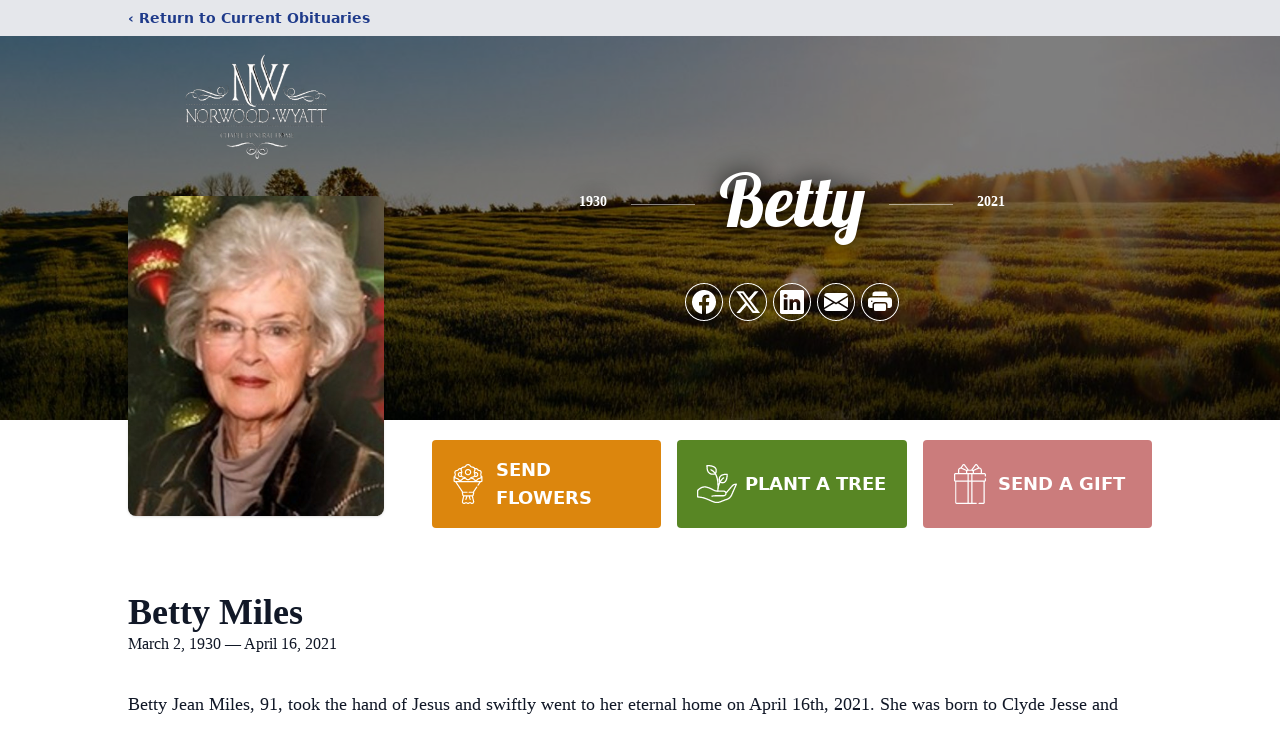

--- FILE ---
content_type: text/html; charset=utf-8
request_url: https://www.google.com/recaptcha/enterprise/anchor?ar=1&k=6Ld-cwUjAAAAADUb3V935pTa7Cvkrm6wqj13BOd7&co=aHR0cHM6Ly93d3cubm9yd29vZHd5YXR0LmNvbTo0NDM.&hl=en&type=image&v=PoyoqOPhxBO7pBk68S4YbpHZ&theme=light&size=invisible&badge=bottomright&anchor-ms=20000&execute-ms=30000&cb=alvqnue4udir
body_size: 48543
content:
<!DOCTYPE HTML><html dir="ltr" lang="en"><head><meta http-equiv="Content-Type" content="text/html; charset=UTF-8">
<meta http-equiv="X-UA-Compatible" content="IE=edge">
<title>reCAPTCHA</title>
<style type="text/css">
/* cyrillic-ext */
@font-face {
  font-family: 'Roboto';
  font-style: normal;
  font-weight: 400;
  font-stretch: 100%;
  src: url(//fonts.gstatic.com/s/roboto/v48/KFO7CnqEu92Fr1ME7kSn66aGLdTylUAMa3GUBHMdazTgWw.woff2) format('woff2');
  unicode-range: U+0460-052F, U+1C80-1C8A, U+20B4, U+2DE0-2DFF, U+A640-A69F, U+FE2E-FE2F;
}
/* cyrillic */
@font-face {
  font-family: 'Roboto';
  font-style: normal;
  font-weight: 400;
  font-stretch: 100%;
  src: url(//fonts.gstatic.com/s/roboto/v48/KFO7CnqEu92Fr1ME7kSn66aGLdTylUAMa3iUBHMdazTgWw.woff2) format('woff2');
  unicode-range: U+0301, U+0400-045F, U+0490-0491, U+04B0-04B1, U+2116;
}
/* greek-ext */
@font-face {
  font-family: 'Roboto';
  font-style: normal;
  font-weight: 400;
  font-stretch: 100%;
  src: url(//fonts.gstatic.com/s/roboto/v48/KFO7CnqEu92Fr1ME7kSn66aGLdTylUAMa3CUBHMdazTgWw.woff2) format('woff2');
  unicode-range: U+1F00-1FFF;
}
/* greek */
@font-face {
  font-family: 'Roboto';
  font-style: normal;
  font-weight: 400;
  font-stretch: 100%;
  src: url(//fonts.gstatic.com/s/roboto/v48/KFO7CnqEu92Fr1ME7kSn66aGLdTylUAMa3-UBHMdazTgWw.woff2) format('woff2');
  unicode-range: U+0370-0377, U+037A-037F, U+0384-038A, U+038C, U+038E-03A1, U+03A3-03FF;
}
/* math */
@font-face {
  font-family: 'Roboto';
  font-style: normal;
  font-weight: 400;
  font-stretch: 100%;
  src: url(//fonts.gstatic.com/s/roboto/v48/KFO7CnqEu92Fr1ME7kSn66aGLdTylUAMawCUBHMdazTgWw.woff2) format('woff2');
  unicode-range: U+0302-0303, U+0305, U+0307-0308, U+0310, U+0312, U+0315, U+031A, U+0326-0327, U+032C, U+032F-0330, U+0332-0333, U+0338, U+033A, U+0346, U+034D, U+0391-03A1, U+03A3-03A9, U+03B1-03C9, U+03D1, U+03D5-03D6, U+03F0-03F1, U+03F4-03F5, U+2016-2017, U+2034-2038, U+203C, U+2040, U+2043, U+2047, U+2050, U+2057, U+205F, U+2070-2071, U+2074-208E, U+2090-209C, U+20D0-20DC, U+20E1, U+20E5-20EF, U+2100-2112, U+2114-2115, U+2117-2121, U+2123-214F, U+2190, U+2192, U+2194-21AE, U+21B0-21E5, U+21F1-21F2, U+21F4-2211, U+2213-2214, U+2216-22FF, U+2308-230B, U+2310, U+2319, U+231C-2321, U+2336-237A, U+237C, U+2395, U+239B-23B7, U+23D0, U+23DC-23E1, U+2474-2475, U+25AF, U+25B3, U+25B7, U+25BD, U+25C1, U+25CA, U+25CC, U+25FB, U+266D-266F, U+27C0-27FF, U+2900-2AFF, U+2B0E-2B11, U+2B30-2B4C, U+2BFE, U+3030, U+FF5B, U+FF5D, U+1D400-1D7FF, U+1EE00-1EEFF;
}
/* symbols */
@font-face {
  font-family: 'Roboto';
  font-style: normal;
  font-weight: 400;
  font-stretch: 100%;
  src: url(//fonts.gstatic.com/s/roboto/v48/KFO7CnqEu92Fr1ME7kSn66aGLdTylUAMaxKUBHMdazTgWw.woff2) format('woff2');
  unicode-range: U+0001-000C, U+000E-001F, U+007F-009F, U+20DD-20E0, U+20E2-20E4, U+2150-218F, U+2190, U+2192, U+2194-2199, U+21AF, U+21E6-21F0, U+21F3, U+2218-2219, U+2299, U+22C4-22C6, U+2300-243F, U+2440-244A, U+2460-24FF, U+25A0-27BF, U+2800-28FF, U+2921-2922, U+2981, U+29BF, U+29EB, U+2B00-2BFF, U+4DC0-4DFF, U+FFF9-FFFB, U+10140-1018E, U+10190-1019C, U+101A0, U+101D0-101FD, U+102E0-102FB, U+10E60-10E7E, U+1D2C0-1D2D3, U+1D2E0-1D37F, U+1F000-1F0FF, U+1F100-1F1AD, U+1F1E6-1F1FF, U+1F30D-1F30F, U+1F315, U+1F31C, U+1F31E, U+1F320-1F32C, U+1F336, U+1F378, U+1F37D, U+1F382, U+1F393-1F39F, U+1F3A7-1F3A8, U+1F3AC-1F3AF, U+1F3C2, U+1F3C4-1F3C6, U+1F3CA-1F3CE, U+1F3D4-1F3E0, U+1F3ED, U+1F3F1-1F3F3, U+1F3F5-1F3F7, U+1F408, U+1F415, U+1F41F, U+1F426, U+1F43F, U+1F441-1F442, U+1F444, U+1F446-1F449, U+1F44C-1F44E, U+1F453, U+1F46A, U+1F47D, U+1F4A3, U+1F4B0, U+1F4B3, U+1F4B9, U+1F4BB, U+1F4BF, U+1F4C8-1F4CB, U+1F4D6, U+1F4DA, U+1F4DF, U+1F4E3-1F4E6, U+1F4EA-1F4ED, U+1F4F7, U+1F4F9-1F4FB, U+1F4FD-1F4FE, U+1F503, U+1F507-1F50B, U+1F50D, U+1F512-1F513, U+1F53E-1F54A, U+1F54F-1F5FA, U+1F610, U+1F650-1F67F, U+1F687, U+1F68D, U+1F691, U+1F694, U+1F698, U+1F6AD, U+1F6B2, U+1F6B9-1F6BA, U+1F6BC, U+1F6C6-1F6CF, U+1F6D3-1F6D7, U+1F6E0-1F6EA, U+1F6F0-1F6F3, U+1F6F7-1F6FC, U+1F700-1F7FF, U+1F800-1F80B, U+1F810-1F847, U+1F850-1F859, U+1F860-1F887, U+1F890-1F8AD, U+1F8B0-1F8BB, U+1F8C0-1F8C1, U+1F900-1F90B, U+1F93B, U+1F946, U+1F984, U+1F996, U+1F9E9, U+1FA00-1FA6F, U+1FA70-1FA7C, U+1FA80-1FA89, U+1FA8F-1FAC6, U+1FACE-1FADC, U+1FADF-1FAE9, U+1FAF0-1FAF8, U+1FB00-1FBFF;
}
/* vietnamese */
@font-face {
  font-family: 'Roboto';
  font-style: normal;
  font-weight: 400;
  font-stretch: 100%;
  src: url(//fonts.gstatic.com/s/roboto/v48/KFO7CnqEu92Fr1ME7kSn66aGLdTylUAMa3OUBHMdazTgWw.woff2) format('woff2');
  unicode-range: U+0102-0103, U+0110-0111, U+0128-0129, U+0168-0169, U+01A0-01A1, U+01AF-01B0, U+0300-0301, U+0303-0304, U+0308-0309, U+0323, U+0329, U+1EA0-1EF9, U+20AB;
}
/* latin-ext */
@font-face {
  font-family: 'Roboto';
  font-style: normal;
  font-weight: 400;
  font-stretch: 100%;
  src: url(//fonts.gstatic.com/s/roboto/v48/KFO7CnqEu92Fr1ME7kSn66aGLdTylUAMa3KUBHMdazTgWw.woff2) format('woff2');
  unicode-range: U+0100-02BA, U+02BD-02C5, U+02C7-02CC, U+02CE-02D7, U+02DD-02FF, U+0304, U+0308, U+0329, U+1D00-1DBF, U+1E00-1E9F, U+1EF2-1EFF, U+2020, U+20A0-20AB, U+20AD-20C0, U+2113, U+2C60-2C7F, U+A720-A7FF;
}
/* latin */
@font-face {
  font-family: 'Roboto';
  font-style: normal;
  font-weight: 400;
  font-stretch: 100%;
  src: url(//fonts.gstatic.com/s/roboto/v48/KFO7CnqEu92Fr1ME7kSn66aGLdTylUAMa3yUBHMdazQ.woff2) format('woff2');
  unicode-range: U+0000-00FF, U+0131, U+0152-0153, U+02BB-02BC, U+02C6, U+02DA, U+02DC, U+0304, U+0308, U+0329, U+2000-206F, U+20AC, U+2122, U+2191, U+2193, U+2212, U+2215, U+FEFF, U+FFFD;
}
/* cyrillic-ext */
@font-face {
  font-family: 'Roboto';
  font-style: normal;
  font-weight: 500;
  font-stretch: 100%;
  src: url(//fonts.gstatic.com/s/roboto/v48/KFO7CnqEu92Fr1ME7kSn66aGLdTylUAMa3GUBHMdazTgWw.woff2) format('woff2');
  unicode-range: U+0460-052F, U+1C80-1C8A, U+20B4, U+2DE0-2DFF, U+A640-A69F, U+FE2E-FE2F;
}
/* cyrillic */
@font-face {
  font-family: 'Roboto';
  font-style: normal;
  font-weight: 500;
  font-stretch: 100%;
  src: url(//fonts.gstatic.com/s/roboto/v48/KFO7CnqEu92Fr1ME7kSn66aGLdTylUAMa3iUBHMdazTgWw.woff2) format('woff2');
  unicode-range: U+0301, U+0400-045F, U+0490-0491, U+04B0-04B1, U+2116;
}
/* greek-ext */
@font-face {
  font-family: 'Roboto';
  font-style: normal;
  font-weight: 500;
  font-stretch: 100%;
  src: url(//fonts.gstatic.com/s/roboto/v48/KFO7CnqEu92Fr1ME7kSn66aGLdTylUAMa3CUBHMdazTgWw.woff2) format('woff2');
  unicode-range: U+1F00-1FFF;
}
/* greek */
@font-face {
  font-family: 'Roboto';
  font-style: normal;
  font-weight: 500;
  font-stretch: 100%;
  src: url(//fonts.gstatic.com/s/roboto/v48/KFO7CnqEu92Fr1ME7kSn66aGLdTylUAMa3-UBHMdazTgWw.woff2) format('woff2');
  unicode-range: U+0370-0377, U+037A-037F, U+0384-038A, U+038C, U+038E-03A1, U+03A3-03FF;
}
/* math */
@font-face {
  font-family: 'Roboto';
  font-style: normal;
  font-weight: 500;
  font-stretch: 100%;
  src: url(//fonts.gstatic.com/s/roboto/v48/KFO7CnqEu92Fr1ME7kSn66aGLdTylUAMawCUBHMdazTgWw.woff2) format('woff2');
  unicode-range: U+0302-0303, U+0305, U+0307-0308, U+0310, U+0312, U+0315, U+031A, U+0326-0327, U+032C, U+032F-0330, U+0332-0333, U+0338, U+033A, U+0346, U+034D, U+0391-03A1, U+03A3-03A9, U+03B1-03C9, U+03D1, U+03D5-03D6, U+03F0-03F1, U+03F4-03F5, U+2016-2017, U+2034-2038, U+203C, U+2040, U+2043, U+2047, U+2050, U+2057, U+205F, U+2070-2071, U+2074-208E, U+2090-209C, U+20D0-20DC, U+20E1, U+20E5-20EF, U+2100-2112, U+2114-2115, U+2117-2121, U+2123-214F, U+2190, U+2192, U+2194-21AE, U+21B0-21E5, U+21F1-21F2, U+21F4-2211, U+2213-2214, U+2216-22FF, U+2308-230B, U+2310, U+2319, U+231C-2321, U+2336-237A, U+237C, U+2395, U+239B-23B7, U+23D0, U+23DC-23E1, U+2474-2475, U+25AF, U+25B3, U+25B7, U+25BD, U+25C1, U+25CA, U+25CC, U+25FB, U+266D-266F, U+27C0-27FF, U+2900-2AFF, U+2B0E-2B11, U+2B30-2B4C, U+2BFE, U+3030, U+FF5B, U+FF5D, U+1D400-1D7FF, U+1EE00-1EEFF;
}
/* symbols */
@font-face {
  font-family: 'Roboto';
  font-style: normal;
  font-weight: 500;
  font-stretch: 100%;
  src: url(//fonts.gstatic.com/s/roboto/v48/KFO7CnqEu92Fr1ME7kSn66aGLdTylUAMaxKUBHMdazTgWw.woff2) format('woff2');
  unicode-range: U+0001-000C, U+000E-001F, U+007F-009F, U+20DD-20E0, U+20E2-20E4, U+2150-218F, U+2190, U+2192, U+2194-2199, U+21AF, U+21E6-21F0, U+21F3, U+2218-2219, U+2299, U+22C4-22C6, U+2300-243F, U+2440-244A, U+2460-24FF, U+25A0-27BF, U+2800-28FF, U+2921-2922, U+2981, U+29BF, U+29EB, U+2B00-2BFF, U+4DC0-4DFF, U+FFF9-FFFB, U+10140-1018E, U+10190-1019C, U+101A0, U+101D0-101FD, U+102E0-102FB, U+10E60-10E7E, U+1D2C0-1D2D3, U+1D2E0-1D37F, U+1F000-1F0FF, U+1F100-1F1AD, U+1F1E6-1F1FF, U+1F30D-1F30F, U+1F315, U+1F31C, U+1F31E, U+1F320-1F32C, U+1F336, U+1F378, U+1F37D, U+1F382, U+1F393-1F39F, U+1F3A7-1F3A8, U+1F3AC-1F3AF, U+1F3C2, U+1F3C4-1F3C6, U+1F3CA-1F3CE, U+1F3D4-1F3E0, U+1F3ED, U+1F3F1-1F3F3, U+1F3F5-1F3F7, U+1F408, U+1F415, U+1F41F, U+1F426, U+1F43F, U+1F441-1F442, U+1F444, U+1F446-1F449, U+1F44C-1F44E, U+1F453, U+1F46A, U+1F47D, U+1F4A3, U+1F4B0, U+1F4B3, U+1F4B9, U+1F4BB, U+1F4BF, U+1F4C8-1F4CB, U+1F4D6, U+1F4DA, U+1F4DF, U+1F4E3-1F4E6, U+1F4EA-1F4ED, U+1F4F7, U+1F4F9-1F4FB, U+1F4FD-1F4FE, U+1F503, U+1F507-1F50B, U+1F50D, U+1F512-1F513, U+1F53E-1F54A, U+1F54F-1F5FA, U+1F610, U+1F650-1F67F, U+1F687, U+1F68D, U+1F691, U+1F694, U+1F698, U+1F6AD, U+1F6B2, U+1F6B9-1F6BA, U+1F6BC, U+1F6C6-1F6CF, U+1F6D3-1F6D7, U+1F6E0-1F6EA, U+1F6F0-1F6F3, U+1F6F7-1F6FC, U+1F700-1F7FF, U+1F800-1F80B, U+1F810-1F847, U+1F850-1F859, U+1F860-1F887, U+1F890-1F8AD, U+1F8B0-1F8BB, U+1F8C0-1F8C1, U+1F900-1F90B, U+1F93B, U+1F946, U+1F984, U+1F996, U+1F9E9, U+1FA00-1FA6F, U+1FA70-1FA7C, U+1FA80-1FA89, U+1FA8F-1FAC6, U+1FACE-1FADC, U+1FADF-1FAE9, U+1FAF0-1FAF8, U+1FB00-1FBFF;
}
/* vietnamese */
@font-face {
  font-family: 'Roboto';
  font-style: normal;
  font-weight: 500;
  font-stretch: 100%;
  src: url(//fonts.gstatic.com/s/roboto/v48/KFO7CnqEu92Fr1ME7kSn66aGLdTylUAMa3OUBHMdazTgWw.woff2) format('woff2');
  unicode-range: U+0102-0103, U+0110-0111, U+0128-0129, U+0168-0169, U+01A0-01A1, U+01AF-01B0, U+0300-0301, U+0303-0304, U+0308-0309, U+0323, U+0329, U+1EA0-1EF9, U+20AB;
}
/* latin-ext */
@font-face {
  font-family: 'Roboto';
  font-style: normal;
  font-weight: 500;
  font-stretch: 100%;
  src: url(//fonts.gstatic.com/s/roboto/v48/KFO7CnqEu92Fr1ME7kSn66aGLdTylUAMa3KUBHMdazTgWw.woff2) format('woff2');
  unicode-range: U+0100-02BA, U+02BD-02C5, U+02C7-02CC, U+02CE-02D7, U+02DD-02FF, U+0304, U+0308, U+0329, U+1D00-1DBF, U+1E00-1E9F, U+1EF2-1EFF, U+2020, U+20A0-20AB, U+20AD-20C0, U+2113, U+2C60-2C7F, U+A720-A7FF;
}
/* latin */
@font-face {
  font-family: 'Roboto';
  font-style: normal;
  font-weight: 500;
  font-stretch: 100%;
  src: url(//fonts.gstatic.com/s/roboto/v48/KFO7CnqEu92Fr1ME7kSn66aGLdTylUAMa3yUBHMdazQ.woff2) format('woff2');
  unicode-range: U+0000-00FF, U+0131, U+0152-0153, U+02BB-02BC, U+02C6, U+02DA, U+02DC, U+0304, U+0308, U+0329, U+2000-206F, U+20AC, U+2122, U+2191, U+2193, U+2212, U+2215, U+FEFF, U+FFFD;
}
/* cyrillic-ext */
@font-face {
  font-family: 'Roboto';
  font-style: normal;
  font-weight: 900;
  font-stretch: 100%;
  src: url(//fonts.gstatic.com/s/roboto/v48/KFO7CnqEu92Fr1ME7kSn66aGLdTylUAMa3GUBHMdazTgWw.woff2) format('woff2');
  unicode-range: U+0460-052F, U+1C80-1C8A, U+20B4, U+2DE0-2DFF, U+A640-A69F, U+FE2E-FE2F;
}
/* cyrillic */
@font-face {
  font-family: 'Roboto';
  font-style: normal;
  font-weight: 900;
  font-stretch: 100%;
  src: url(//fonts.gstatic.com/s/roboto/v48/KFO7CnqEu92Fr1ME7kSn66aGLdTylUAMa3iUBHMdazTgWw.woff2) format('woff2');
  unicode-range: U+0301, U+0400-045F, U+0490-0491, U+04B0-04B1, U+2116;
}
/* greek-ext */
@font-face {
  font-family: 'Roboto';
  font-style: normal;
  font-weight: 900;
  font-stretch: 100%;
  src: url(//fonts.gstatic.com/s/roboto/v48/KFO7CnqEu92Fr1ME7kSn66aGLdTylUAMa3CUBHMdazTgWw.woff2) format('woff2');
  unicode-range: U+1F00-1FFF;
}
/* greek */
@font-face {
  font-family: 'Roboto';
  font-style: normal;
  font-weight: 900;
  font-stretch: 100%;
  src: url(//fonts.gstatic.com/s/roboto/v48/KFO7CnqEu92Fr1ME7kSn66aGLdTylUAMa3-UBHMdazTgWw.woff2) format('woff2');
  unicode-range: U+0370-0377, U+037A-037F, U+0384-038A, U+038C, U+038E-03A1, U+03A3-03FF;
}
/* math */
@font-face {
  font-family: 'Roboto';
  font-style: normal;
  font-weight: 900;
  font-stretch: 100%;
  src: url(//fonts.gstatic.com/s/roboto/v48/KFO7CnqEu92Fr1ME7kSn66aGLdTylUAMawCUBHMdazTgWw.woff2) format('woff2');
  unicode-range: U+0302-0303, U+0305, U+0307-0308, U+0310, U+0312, U+0315, U+031A, U+0326-0327, U+032C, U+032F-0330, U+0332-0333, U+0338, U+033A, U+0346, U+034D, U+0391-03A1, U+03A3-03A9, U+03B1-03C9, U+03D1, U+03D5-03D6, U+03F0-03F1, U+03F4-03F5, U+2016-2017, U+2034-2038, U+203C, U+2040, U+2043, U+2047, U+2050, U+2057, U+205F, U+2070-2071, U+2074-208E, U+2090-209C, U+20D0-20DC, U+20E1, U+20E5-20EF, U+2100-2112, U+2114-2115, U+2117-2121, U+2123-214F, U+2190, U+2192, U+2194-21AE, U+21B0-21E5, U+21F1-21F2, U+21F4-2211, U+2213-2214, U+2216-22FF, U+2308-230B, U+2310, U+2319, U+231C-2321, U+2336-237A, U+237C, U+2395, U+239B-23B7, U+23D0, U+23DC-23E1, U+2474-2475, U+25AF, U+25B3, U+25B7, U+25BD, U+25C1, U+25CA, U+25CC, U+25FB, U+266D-266F, U+27C0-27FF, U+2900-2AFF, U+2B0E-2B11, U+2B30-2B4C, U+2BFE, U+3030, U+FF5B, U+FF5D, U+1D400-1D7FF, U+1EE00-1EEFF;
}
/* symbols */
@font-face {
  font-family: 'Roboto';
  font-style: normal;
  font-weight: 900;
  font-stretch: 100%;
  src: url(//fonts.gstatic.com/s/roboto/v48/KFO7CnqEu92Fr1ME7kSn66aGLdTylUAMaxKUBHMdazTgWw.woff2) format('woff2');
  unicode-range: U+0001-000C, U+000E-001F, U+007F-009F, U+20DD-20E0, U+20E2-20E4, U+2150-218F, U+2190, U+2192, U+2194-2199, U+21AF, U+21E6-21F0, U+21F3, U+2218-2219, U+2299, U+22C4-22C6, U+2300-243F, U+2440-244A, U+2460-24FF, U+25A0-27BF, U+2800-28FF, U+2921-2922, U+2981, U+29BF, U+29EB, U+2B00-2BFF, U+4DC0-4DFF, U+FFF9-FFFB, U+10140-1018E, U+10190-1019C, U+101A0, U+101D0-101FD, U+102E0-102FB, U+10E60-10E7E, U+1D2C0-1D2D3, U+1D2E0-1D37F, U+1F000-1F0FF, U+1F100-1F1AD, U+1F1E6-1F1FF, U+1F30D-1F30F, U+1F315, U+1F31C, U+1F31E, U+1F320-1F32C, U+1F336, U+1F378, U+1F37D, U+1F382, U+1F393-1F39F, U+1F3A7-1F3A8, U+1F3AC-1F3AF, U+1F3C2, U+1F3C4-1F3C6, U+1F3CA-1F3CE, U+1F3D4-1F3E0, U+1F3ED, U+1F3F1-1F3F3, U+1F3F5-1F3F7, U+1F408, U+1F415, U+1F41F, U+1F426, U+1F43F, U+1F441-1F442, U+1F444, U+1F446-1F449, U+1F44C-1F44E, U+1F453, U+1F46A, U+1F47D, U+1F4A3, U+1F4B0, U+1F4B3, U+1F4B9, U+1F4BB, U+1F4BF, U+1F4C8-1F4CB, U+1F4D6, U+1F4DA, U+1F4DF, U+1F4E3-1F4E6, U+1F4EA-1F4ED, U+1F4F7, U+1F4F9-1F4FB, U+1F4FD-1F4FE, U+1F503, U+1F507-1F50B, U+1F50D, U+1F512-1F513, U+1F53E-1F54A, U+1F54F-1F5FA, U+1F610, U+1F650-1F67F, U+1F687, U+1F68D, U+1F691, U+1F694, U+1F698, U+1F6AD, U+1F6B2, U+1F6B9-1F6BA, U+1F6BC, U+1F6C6-1F6CF, U+1F6D3-1F6D7, U+1F6E0-1F6EA, U+1F6F0-1F6F3, U+1F6F7-1F6FC, U+1F700-1F7FF, U+1F800-1F80B, U+1F810-1F847, U+1F850-1F859, U+1F860-1F887, U+1F890-1F8AD, U+1F8B0-1F8BB, U+1F8C0-1F8C1, U+1F900-1F90B, U+1F93B, U+1F946, U+1F984, U+1F996, U+1F9E9, U+1FA00-1FA6F, U+1FA70-1FA7C, U+1FA80-1FA89, U+1FA8F-1FAC6, U+1FACE-1FADC, U+1FADF-1FAE9, U+1FAF0-1FAF8, U+1FB00-1FBFF;
}
/* vietnamese */
@font-face {
  font-family: 'Roboto';
  font-style: normal;
  font-weight: 900;
  font-stretch: 100%;
  src: url(//fonts.gstatic.com/s/roboto/v48/KFO7CnqEu92Fr1ME7kSn66aGLdTylUAMa3OUBHMdazTgWw.woff2) format('woff2');
  unicode-range: U+0102-0103, U+0110-0111, U+0128-0129, U+0168-0169, U+01A0-01A1, U+01AF-01B0, U+0300-0301, U+0303-0304, U+0308-0309, U+0323, U+0329, U+1EA0-1EF9, U+20AB;
}
/* latin-ext */
@font-face {
  font-family: 'Roboto';
  font-style: normal;
  font-weight: 900;
  font-stretch: 100%;
  src: url(//fonts.gstatic.com/s/roboto/v48/KFO7CnqEu92Fr1ME7kSn66aGLdTylUAMa3KUBHMdazTgWw.woff2) format('woff2');
  unicode-range: U+0100-02BA, U+02BD-02C5, U+02C7-02CC, U+02CE-02D7, U+02DD-02FF, U+0304, U+0308, U+0329, U+1D00-1DBF, U+1E00-1E9F, U+1EF2-1EFF, U+2020, U+20A0-20AB, U+20AD-20C0, U+2113, U+2C60-2C7F, U+A720-A7FF;
}
/* latin */
@font-face {
  font-family: 'Roboto';
  font-style: normal;
  font-weight: 900;
  font-stretch: 100%;
  src: url(//fonts.gstatic.com/s/roboto/v48/KFO7CnqEu92Fr1ME7kSn66aGLdTylUAMa3yUBHMdazQ.woff2) format('woff2');
  unicode-range: U+0000-00FF, U+0131, U+0152-0153, U+02BB-02BC, U+02C6, U+02DA, U+02DC, U+0304, U+0308, U+0329, U+2000-206F, U+20AC, U+2122, U+2191, U+2193, U+2212, U+2215, U+FEFF, U+FFFD;
}

</style>
<link rel="stylesheet" type="text/css" href="https://www.gstatic.com/recaptcha/releases/PoyoqOPhxBO7pBk68S4YbpHZ/styles__ltr.css">
<script nonce="e5U3n_DQC2CHpOCNIWwr3w" type="text/javascript">window['__recaptcha_api'] = 'https://www.google.com/recaptcha/enterprise/';</script>
<script type="text/javascript" src="https://www.gstatic.com/recaptcha/releases/PoyoqOPhxBO7pBk68S4YbpHZ/recaptcha__en.js" nonce="e5U3n_DQC2CHpOCNIWwr3w">
      
    </script></head>
<body><div id="rc-anchor-alert" class="rc-anchor-alert"></div>
<input type="hidden" id="recaptcha-token" value="[base64]">
<script type="text/javascript" nonce="e5U3n_DQC2CHpOCNIWwr3w">
      recaptcha.anchor.Main.init("[\x22ainput\x22,[\x22bgdata\x22,\x22\x22,\[base64]/[base64]/[base64]/[base64]/[base64]/[base64]/KGcoTywyNTMsTy5PKSxVRyhPLEMpKTpnKE8sMjUzLEMpLE8pKSxsKSksTykpfSxieT1mdW5jdGlvbihDLE8sdSxsKXtmb3IobD0odT1SKEMpLDApO08+MDtPLS0pbD1sPDw4fFooQyk7ZyhDLHUsbCl9LFVHPWZ1bmN0aW9uKEMsTyl7Qy5pLmxlbmd0aD4xMDQ/[base64]/[base64]/[base64]/[base64]/[base64]/[base64]/[base64]\\u003d\x22,\[base64]\\u003d\\u003d\x22,\x22C8KAw4/Dl3/DvMOww5fDq8ORw6ZKJcOXwowjw4A+wp8NccOKPcO8w6rDncKtw7vDoEjCvsO0w6DDjcKiw69QeHYZwo7Cu1TDhcKLRmR2bMOJUwdow6DDmMO4w5fDuClUwqQ4w4JgwqfDjMK+CGsFw4LDhcOKY8ODw4NmDDDCrcOVBDETw59GXsK/wo3DvyXCgnrCscOYEXDDlMOhw6fDhsOsdmLCqMOOw4EIQmjCmcKwwqx6woTCgHdtUHfDuBbCoMObegTCl8KKIXVkMsO4LcKZK8OwwosYw7zCkzZpKMKAJ8OsD8KlH8O5VTTCqlXCrnjDtcKQLsOzA8Kpw7RQdMKSe8OTwrY/wowGP0obX8O/aT7Cg8KuwqTDqsKtw7DCpMOlGsKScsOCTMOfJ8OCwqxgwoLCmiLCmnl5UU/CsMKGXWvDuCI/WHzDglY/[base64]/DmyvCq8ONw4zCuX4qw5HCmlFBw53DnxbDoxAuExPDjsKAw6bCmcKkwq5Yw6HDiR3CgcOkw67CuVDCkgXCpsOQUA1jEMO0woRRwq/DhV1Gw7ZUwqtuCcO+w7Q9awrCm8Kcwotdwr0eR8ORD8KjwrphwqcSw6tyw7LCni/Do8ORQU/DridYw4nDpsObw7xJCCLDgMK4w49swp57aifCl0hOw57CmUw6wrM8w7jClA/DqsKgRQEtwogQwro6ScOaw4xVw7TDsMKyACswb0o/[base64]/CsMOLw6vDucKawprDrsOJRcKUemAFw7TCrHtVwp86UcKha3nCk8Kowp/CiMOMw5DDvMOpBsKLD8OGw5bChSfCksKYw6tcXmBwwo7Dv8OKbMOZM8KUAMK/woZnS2syeC19ZUXDuiXDqH7DtsKuwpnCskPCh8O+U8KNVMOdFQYpwpwoEGkVwoAqwrvCpsO5wptCUUDDqcO9wr7CqmnDgsOHwoYSQ8OQwotSN8O0fWDCqS58woFQZGfDiAbCuQrCjMODM8OUKS7DicOvwp7Du2R9wp/[base64]/[base64]/CpxLDiB/Cv8OqwoBGw7jDmcODNMOfQsK/[base64]/[base64]/CuSbDnH7DrXnDqcKOcsOJasK7AcKgE8Oow7NVworCr8KQw6bDvsO/[base64]/ccKbWMOrKT/[base64]/CiMK/wonDqcKxCMKHw6HDlxMdLsK4w646wrPCgMKoBCjCocKKwq/[base64]/CtHDCpMKsATXCnhfDtsO4FcObBsOpwrbDgsO5EsOowo/CpcKHw5nCpjHDv8OzK2VPVUTChWZ5w7Fywr9vw4/DoUUNHMKfZsKoC8Ozwrh3ccO3wrbDu8KxJ1zCvsKow4whdsKBcG0ewqw5OcO0cDolU0cTw6kYbxkbFsOsFsOjFMOmwqfDkMKqw7Aiw7BqRcK0wqo+a2AcwprDtWwoHcOrWHsTw7jDm8Kjw6Jpw7jCusKuOMOYw6rDpA7Cp8K4NcKcwrPDoh/[base64]/CncK/wr7Dq0XCuBfCty0hCsOVXsKAwqsPSU/DnsKgbMK7wpPCtD8Cw4nDhsKVJDJcwrgRTMKkw7lyw5fDkgjDklvDo3TDpyo+w7dBDArCuUjCnsKtwodpKm/Ch8OhNSssw6bChsK7w6PCrT53QcK8wrJPw4AVDsOYCcOQGsKEw4M/acOLCMKLEMKnwozCssOMSzdVKSZ3H1hhwqVew63DuMKMXcKHQA/[base64]/AhgYw7rCsMOlYcKMEzHDr8O9aSBSwqcgCsOeLcKrw4E2w5waasKew49bw4UawqzDncOpfTwGB8OTVR3CvWPCrcOxwotowpE8wr8cw5rDusO2w7XCtHDCsDjDl8OpM8KLNislbHXCnkzDksKFTWdLaTFYfH/CqjYqIFILw7rCsMKCJ8K1BiA/w5nDriDDsiHCocOaw4vCkC8raMOxwr4jS8KPbyLCnFzCjMKiwrxbwpfDgnLDoMKBYlYdw5PDl8OjScOjMcOMwrHDl0XCmG4LbR/CpcOxwoDCpcO3RnrDjMOFwpbCqVx+QGvCtMOnFMK/PmLDqsOVBMKRDHTDosO4K8K7Tw3DvcKhEcOBw5wLw7ccwpbCp8OxXcKQwoglw5h2K0nCuMOfX8KHwojClsODwocnw6PCpMO+K343w4DDpcOUwoFAw7LCoMKsw5gZwpXCtn/DnChHHiJww7szwprCnVPCoTTCjWFBSXkof8OCKMO7wrLCkiLDqRDChsOaVHcZWMKqdwQ5w6o3V2lbwrJlwonCqcKGw5jCocO/[base64]/DkMKMIcK2LMKyZsOuwpDDq8OGUHRWDDfCjMOnY1XDmVPDrxI8w5NlGsO7wrAEw53CqVYyw5rDncKKw7VBYMKaw5rCmxXDr8O+w5pGJHcpwoDCm8K5wo7Dqx90Tk0kamvCpcKYw7LClsOawr8Jw6c7w7zCicOew6BWah/[base64]/J8OeIGTCnS/[base64]/CqMO5w73Cp03DnGkpfMOmdMKNWMKnwoslwq7Dv3RpF8O3wpjCt1c6NsOBworDosOWL8Kdw4fChsOJw5x5OkRWwpcCAcK5w5jDuhAxwq/[base64]/CqsOkw6fCq8KgwqUwA8KracOxw5xPwqzDpnhSRCVwPsK7RWLCgcOGemIvw7LCksKCw5tDKwXCpxfCgsO1LMOhZxrCmRhAw4FzKH/DkcKJA8K4NXlQbsKwOWlvwowzw7zCncOHbkzCpnMYw5jDrMOKwpgkwrnDrcO6wpHDsULCog5HwrDCp8O2wqkxPExow5Fvw7Y9w5LCnlxKalPCtSPDlWZoEF8CEMONGFcxwqY3aQ9nHhLDulANwq/[base64]/Dh0xOEUBmw7s9U8KKwptVwo/DlkBEPMOLBQ15csOnw5DDgD5CwrJxD1zCsiLCoxbDs3PDoMKLK8OmwqJ/[base64]/ChMOMHTBIw65RLTDCp8KTw5VTw5g6c8OYw6UowqTDhMOjwoAKbgMjZknDgMKHK07CusK0wq7DucKSw7pFM8KJSnxEaUXDjcOWw6lQMH3CjcKhwoREbjBuwogTSW/DkTTCgRUxw4fDhG3CmsKYAMKUwosTwpUNQ2IGQCVbwrXDsQsSwrvCuQDDjBJkWD7CvMOtaGLDjcOsG8OkwqAAw5rDgmlbw4M+w7VFwqLCmMOJSDzCgsKpw4vChxfDuMOrw4bDrcK0XsKLw4nDrTo5aMKTw71VI0tTwq/[base64]/Coik/[base64]/DjcO4wpBcXF8Lw4LDoFhHbD7Cq8O6PVVNwo3Dj8KywoIIUMONHGhbWcK2AsO8wqvCoMK7HcKIwqDDqcKuXMKvE8OtTQ9vw7NETQhCcMOuHAdCeArCncKBw5Y2dmRZMcKNw6zCoSEQcyd/AMKSw7HCtcOzwo/DtMKLFcObw7XDgMOIXUbCvMKCw7/Ci8KOw5NjOcOmw4fCsDDDpC3CgsOyw5DDt07Dg1UaPEARw48aFsOOO8Kaw61sw7s5wpnCj8OZw64Dw4jDiAYnwq8VBsKMATDDkAZ8w6NAwoRmVT/DhBQ/wpYabsOLw5cxGsODwpI+w5VIYsKudFw5H8KwNMKnQkYCw7JVNmLDkcO/A8K2w7nChAPDp3/[base64]/DgjLDo03CqsKfWVnCqSHCl8KhKsKYw7dVdsK3KUDDksKgw5LCgV3DvEPDgVw8wpzCkX3DhMOBS8O/chc8B1XCpcOQwoFAw6VKw6lkw6rDvMKnTsKkVcKqwolkLBdBccOnQ1gnwrAJPE4dwos5wpZxbSknCAh/wpDDpwDDo0zDosOPwpwRw4bChTDDn8OtV1nDlV8VwprCiiRCQzbCmD9Bw67CpUQ8wpTCk8OJw6fDhQXCrx7CjVdfRj5rw47CoxxAwovCtcOrw5nDrXkPw7w3ERLCpQVuwoHDs8OyAifCvsOuQjHCo1zCkMO6w7/[base64]/CkcODScO3H8OTw6rDqsKQZyXCvcOmw7wjaErCo8OCTsKPBMOmfsOLRk7CqCzDnRvDnT4OYEY0fWQCw7cewpnCpSzDmsOpfEIpJw/[base64]/[base64]/[base64]/wplXwqx4wpTChcKEDQxgP8O5XsO0A3XDuxzDnMK7wq0CwoBkwpzCmhsPRk7ChcK7wozDg8K4w5TCjyUDG1sgw7onw7bCmH5/FyPDtXfDpMO8w4PDkzPDg8OjCX/CicKGRRfDkcO/w6IvQ8O7w6HCt3bDucO/EsKOV8OXwprDiUrCk8KKY8Olw7LDkBJww4BNacOBwpbDnmcMwpwnw7nCm0XDsTlQw47CkDbDpgEKCMKTFhHDo1tYOMKJPV4UI8KgOcKwSSXCjyjCjcOzfEZ+w51Uwro/O8Oiw6zCtsKpGH7DisO/wq4fw78HwqtUfijCgMOXwq5EwrnDhAPChRrCvcOtH8KnUGdMGyoXw4TCrBc/w6/DmcKmwqHDox1lKEPCvcOWCcKiwqtaV0YPTMO+FsO7H2NDd3HCucOfUl9iwqJqwrcoMcORw5PDusONPMOaw6ECZ8OqwqLCm2TDkAxDBVdaA8O8w7Ayw7pQOg4Iw5bDtGrCvcO7IsOhdD7CkcKbw5YBw5QiXcOPNUHDtlLCq8OgwqpcXsKHaHgLw6/CnsOfw7N4w5rCtcKNbMOrKDVQwqdWPlV3wp52wpzCuh/DkQvCt8KNwqXCuMK0cijDiMKQcElyw4rCnCc1w7s3YT1gw4XCg8OCw7bDlsOkZcKSwrrDmsOyVsOYC8OMEMORwrI7bsOrKsOONsOwH0HCnnbClTXCj8OXJEXCocKxZ1fDs8OQPMK2Y8KsMsOBwprDpBXDqMO/wocOTsO+dMOaRVcNY8K6w5zCtsK8w6U9wqjDnwLCtcOvFBLDmcKJWVxtwrbDhcOCwoocwprCuh7CtMOLwqVkwp/[base64]/CrsKEwqPChGgbw7sgw6J3wqPCmMKgKcOKBk7CgcOWw7bDt8KoPsKbaALDuyNHfcO1LnRaw5rDp1LDpsOpwqZjBgUJw4QRw47Ci8OfwrDDucKsw7cvAMO2w6RswrLDh8OWOsKdwqk/[base64]/DtsO9OcKFwqrCtsOywpp8dBPDpGHDnR9uw4RLH8OFwrhxIMOmw7YafcKqAMOqwpM8w6B6cBrCmsOkQDDCqwbChTrCo8KOAMOiw6sawo3Djz9KHDV2w4R/wrV9c8KqURTDnSBEJnbDnMKswqxYcsKYMsKBwqIJbMO6w5NuSFlZwo3CisKnGFrChcOGw4HDoMOrSjdrwrV6PRsvXgPDt3IwQBlLw7DDikk4VnNrVMO9wo3DqcKJwqrDh31nMALCk8KKOMK6OsOJw4vCjhI6w5xCX3PDgHY+wqjCmg4Vw6XDnw7CrcO+XsK+w4QLwph/[base64]/G3YywpTDuxNEw6ssEAk8HFMgL8K8R2o6w7wTw5TCoyc5dSzCkS/ClcKdV3kRw5Ntw7AhOsK2HhNew4/DtcOHw4IUw5TCiXnDmsOOfh8BWGkKw5wNBsKyw7fDmhgcw4/CpDU5dhbDtsOEw4fDuMOZwr0WwpHDoChswofCosKfO8Kiwo4IwqjDgS7DrMOlNj93JcKKwpkNV20Hw74jC0sQPMOLK8OSw4XDusOFBEM9EDsVesKPw5lYw7A5MjHCrVMIwpjDm38ow4wyw4bCo29LVEDCgMO6w6JKKsO3wprDik/DqMO/w6XDssO5G8Ohw6/[base64]/DkhDDicKtwqbCuyrCuXzCj8O7W8KTZsK1woIhwqwUT8K+wpMTYMKHwrE0wp/Doz/DoDlabgTCuQISLsK6wpbDuMOJXEHCiHhiwok9w55rwqPCkQ9VY1LDuMOXwoA9wpbDh8KDw6FgQ2BpwqHDqcONwqrCrMOGwoxPG8KSw5/DkcOwS8O/IcKdDUB8fsOPw6DCslpcwpHDggURw7dIw6TDlRV2bMKJAsKcb8OZRMOmw7whDcOHWSnDucOvacKNwogMLWHDuMKwwrjDuzfDvisoL3BsR0wgwojDuGHDihbDusORBEbDjgnDn0nCh0rCjcKkw7sjw7cdNmgEwq/CvnMtw5zDt8O3w5nDgBgEw4vDt24EBVp3w4JtXcKOwpHCkG7DlnzDuMOlw6cswqtCe8Olw4nCmCM6w6J2OHk5wosAIzUhb2tnwp9OcMOaD8KdJS5We8OyNGjCkifCjjbCiMKBwoDCh8Kawo5DwrExacOwccOyJCQ9wrhjwqRKKR/DrcOkD1dwwpDDn03Dri/Ck2HCvxbDtcOpw71vwrN1w5R1YDvCpGHDoRnDlMOLaAcZbsOodXY7ZG3DlEgQDQTCpn8QA8ORwo89XyAKFwvCocKDR0khwoXDkRjCh8KGw64IVTTDl8OVZGjDkStFccKGSzERw5HCjDTDl8KQw6B8w5g/G8OkbV7Cv8Kdwr9NYgDCnsOXdVTDgcOJWcK0w43DnzF/[base64]/CkExuwpUKw6TDrjDClmAhw75uw4fCnUTDosK9dnjCg0/[base64]/[base64]/wqnDvMOWw5XDgA/CkCjDkMKNZz/DiUfDkQ97woHCjMOsw6IxwrjCm8K0GcKZwoHCrcKIwq9YX8KBw6DCnjDDtkTDtyfDojvDnMOsVcOdwqbDpMOEwr/DrsO/w43Dj3XCucKXKMOSdEHCsMOSDsKAwowmEFkQK8OiQcK4XAQAa23DjcKWwpHCgcOTwociw6NZPCbDun7DhgrDlsOFwp7DgX1Tw6UpewUyw7HDhiDDvi1GJ27DvTV4w5PDuCfCkcK/[base64]/[base64]/DMKleEhaw5PCqiDCu0B7w6l1wrJIHj3DicK4CVYWVBt3w5TDnDdrwrvDl8K+WgfCocK1w7DDj23Dp2/[base64]/DjMKALcONwpDDjcKDZifDvmjDkm3Dj8OyecOJw5HDp8Ohw7bDusKVXhldwoQLwpDDk0okwr/Cu8OrwpYbwr9lwoLDoMKtVifDvXzCpMOCwqcKwrcUT8Ktw7DCvWrDscOww5DDnsOCeDbDr8O2w4LDig/[base64]/[base64]/DsgvDqGtcaBjDncKdMsOhJ8Obw7knw4QrSsOxG0ZmwqbDjMOXw5XCrMKqKUoEBcO7QMKOw7zClcOsO8K3ecKkw5pcHsOAbsOVGsO5EcOPTsOOwq3CnDxUwpFRcMKYcVIeF8OYwofCiybCiDZ/[base64]/Ct8ObwqzCvcKnaVgfNMKJw55pwq0EdTTChEbCjMOHw4rDpMOOb8KvwrvCo8OHHkclV1FyXMKiRsOLw5nDjWnClDQlwqjCpsK5w7bDhCTDnH/DjgXCrWPCgWEFw6UjwpwNw5MNwqrDtS8cw6R7w7nCh8OJAsK8w5ILcMKRw4jDu17Cn0Zxdk1PB8OffWvCqcO/[base64]/Dh05LwonCjMKhJEzCpTcVWMOiecKqwr0gXljDmwxRwo/[base64]/w6gywp04wqY9SDjCuDB+IjgIbMOKQn3CjsOEJlbDvEgUI29rw7MAw47CnncbwpUKMmDCs3Q3wrbDmG9vwrbDkUPDkHcOJMKzw77Dp3AxwqfDrUxkw5UBFcKrSsOgQ8K3GcKKJcK/eFZ+w54uw73Doyp6JTIww6fChcK7bGhVwonCuDcFw6hvwobCmA/Cun7CsR7DvcK0QcKpw5I7wr8ewq8IOsKqwqrCvw0/YsOGeFXDjEzCksOdcRjCsT5BT2ByeMKVIj8ZwopuwpzDj3JRw4/[base64]/CpDPCljRuwpBUbcKQw5zDo8OCCcKbW2nDrMKKR8OMP8KpJE7CrcObw7bCqRrDkSZpwq4YPsK7wpokw5LDjsOvPQDDmMOFwpEkHyd3w54RZxVEw6NkcMOZwozDk8OxZEssTgDDgcKIw6bDiWDCuMOfaMK2Dk/[base64]/Cs8KtTcOzVnV4woLDkhnCuQYvWcOww6B/SMOUI0lqwqEye8O4VsKsfsKdKVA9wp4GwqHDqsOewpTDh8O6wqJkwoDDt8K6b8O6S8OvIVXCkmbDvmPCu1ABwqvDlcOcw60mwq3CuMKmDcKTwrNsw5/DjcK5w5HDhMOZwr/CuwjDjQjDoX1sEsKwNMKFXDtZwqRSwqZdw7zDvsOkHD/CrW09B8KUIwLDiRUBB8OHwqTCh8OnwpzCicOODVzDr8Kxw6Quw7XDvEfDgTAuw63DtnYlwpXCgsOBcMKDwo3ClcKyCy8iwrvDmVQjGMKPwpFIbMKbw5NaeVdsKMOpCMK0RkDDpxx7wq1Kw4PDn8K5wrECR8OUw53CjMOawpLDvmrDmXlKwo/[base64]/[base64]/DoXlfLsOsd8OnSn7ClQdhwrJEw5DCu1sMRzkRw6HCn1AqwqxpP8OSPsOCNXYQFxBJwqbDt355w67CnnPCpUPDg8KEayfCqHFQFsOPw4xqw4EJNsO/F1IFScOxMMKdw6JVw7UqOA0WfsO6w73DkMKxDsKXJBPDtMK5cMKOwrbCtcO9w74HwoHDtcOgwqwRBA4Mw67DrMOHUi/CqMOYb8OPw64qRsK2cQlsPD3DicKoCMKVwrXCrsKJRSrChXrDpSjCk2FXY8ODVMOxw43CmMKtwpxlwqVBbV9gMsKawpgTCMOtcyjCh8KiVnTDlHM7an5CAU/CpsOgwqgGE2LCvcKWZwDDsl3CnMKDw4EhccOXwqjCncOQZcOTOAbDksKOwoJXwqHCscOCw7zDqHDCpAABw7cDwq4Hw6vCtMOCw7DDncKWFcK+EsOowqhIw6XDqcO1wqdqw67Dv3hQFMKKMMKeZU/[base64]/DiXwseMOZOcKWwqLDssK6S8KpwoYzwrYIQH9PwpAjw4HDpcK2OMKmwo8dw7M5YcK/[base64]/Cq27DkiF1w4LDhms1IsKawrtKah7DoMO1wovDt8OGw4PCusOUcsKDFMKyXcK6ccOuwq4HdcKKeCNZwojDpWvDqMK7bsO5w5ZpVcOVQsOPw7J/[base64]/CnmvDlsKVw6rCrsK/[base64]/[base64]/ChEjCvV7CpVQ5KcOeQ8O1HUPCrGLDuwPDq2TChsOmRMKGwo/CrsO8wrBGMTLDjcOUK8O7wpPCpcK2OcK4aCd0ZQrDn8O9EsOXLk4xwqNHw5bCtj8SwpTClcKowo0Qwpk2cm5qGShMwqxXwrvCl2MdEsK7w5fCowwLfx3ChAJAFsKrbcOTUyDDi8OAw4INKsKQKCh/w6l5w7vCgsOOFxfDiVXDn8KrOX4Cw5TDkcKYw7PCv8K8wqTCrHMhw6zCjl/CscOhIlRhWw8uwoTCtMOAw6jChcOBw5cXS111fW1Tw4PCqEXDsUzDvMOOw5HCnMKNZWnDuknCoMOEwoDDpcKzwp8CPR3ClQg7KyPDtcOXGGHCu3DCocOawpvCkmIRVTRNw47Dr0vCmDVvFXtgw7zDljxgByI/[base64]/[base64]/WDHDr8Kcb8OfwrB0wrTCnSLCmsKlwppgw6VEwrrDkSYnFsKeNlN5wpFyw5hDwpTCkDV3a8KFw6IQwpbDhcOcwobCsik5Un3Dh8Kcw5wqw43CiXJ/VMOgX8KIw71xwq02fQ/CvsOswq/DryJlw67Cr10rw4nCkEMqwoDDv0YTwrFoMi7CkUHDgcK4wrbCgMOHw6kTw6PClsKhVlvDocKqb8K4wpZjwpwvw4LClwQIwrlZwrPDsytvw5fDvsO5wr9GRTvDhnEOw4zDkljDkn7CtMOaHsKRU8KowpHCvsKkwr/[base64]/w5DClsKBIn4zASDCp8OCwrd3UsOxw5fDscOMR8K2csOBV8K+NCXDmsOowozChMKwGRA5MFnCimZ2wpXClQzCq8OybsOPDMOlS0ZNB8Krwq/Dl8Khw7xUKMORb8Kgf8OALsKTw69bwr40wq7DlVQPw5/Dl2ZAw67CmC1bwrTCkXZ7KSZ+XMOrw7QLOcOXF8O1bcKFGsO+GzIwwrB+UBvDjMOnwq/DiX/Ctk5PwqJeKMO/EcKawrDDhlBLRMOww6XCvCMyw7LCicOxwqBtw4vCi8K6VjTCl8KXGX0lw4TDjcKzw5IzwrcMw5bDlCJjwpjDkntYw6HDucOhIcKfwqYNecK8wpF0w6Msw7/DvsORw5UoBMOHw7nCuMKLwo1zwrDChcO9w5/Dm13CkToBNyXDgkpmZTdQB8OgesOkw5Qxwppmw4DDvj08w4sswo3DvFnCq8KywrjDl8OhUcOyw75sw7dpG0I6F8OvwpNHwpTDksOWwr7Cjn3DsMO5CR8HUcKdchJcBhE5VC/DrzkSw4jCkGYTJ8KyOMO9w7jCuQ/ClH0+woIVTsOqCC9owoFfBETDtsK3w4llwrpHYUbDm3gGbcKvw6B+HsO7JVTDosKmwoHCtz/[base64]/CmH0jw4XCgsKkw4xZHS7Dpkh/GwfDthoMwozDuiTCoWfCsTFPwoYuwqbDoG9LHkoEccK1FEUFUsObwr0lwqg5wpcpwp8CbRrDig52IcOnS8KPw6PCqMKWw7HCq1UScsO1w5osZsKMEWACSQsFwoYYw4pxwrDDj8KPP8OYw4LDvcKmYgUbDkXDo8OtwrAuw69Awp/Dnz3DgsKlwppmw7/CmQPCkMOOOjkdOF/Dr8OyTyMbwq3DuwLCtcOqw4VHF3cxwqgZC8KsT8O8w7FVw5k5GcK/w6HClcOgIsKdwoRCCCLDjlVNL8KYekPDpnA6w4PCvl4Kw7lSPsKMOFnCpz7Dj8OhSV7Cu30aw6pFUcKHKcKySXkiCHzCl2/CgsK1eWPDlAfCuDtDI8KGwo8Xw6fDicONbAJBKVQ9IcK4w57Cp8OBwrTDgHRcwqJKZ0rDj8OuKn7Dm8O2woAwKcOcwp7CnRAsd8K4FhHDlHXCmsK+em5Kw7lMaUfDkwwnwqvCti7CqGBdwodawqvDi1dQVMOGf8Kzw5YwwrgLw5AXw5/Dk8OWwrHCpz7DhcKtYQPDtMKIP8K5bQnDjTo3wrMiHMKDw4bCvMOTw615wqFlwpUdHCPCtUPCrDBQw7/Dh8OLNsOAPgltwqAGwoXDtcKTwpTDnMO7w5LCv8Opw5xtw4okXSMDwpZxNMONw5nCqhZ7DgMsL8OEwrPDt8OeM1vDrnLDmwskOMKfw6/Cg8KWwpfDvFg2wpvDtcOaU8O3w7ACMA7Ci8ODSQccwq3DmRPDpWFmwoRkD1VDUDrDqWPCmsO9CQrDlcKcwq4AeMOlw77DmsO5woPCocK+wqnCq2fCmEPCpsOXfEPCs8OOWhzDsMO1w7/[base64]/Cp8Oyw6HDoMKawoLCvhNLwrDCiGNrLgfCqyLCmCVWwqLCm8KrHMOiwp3DhcOMw6QLWmDCtTHCh8OowqPChzs7wr49ZsO8wqTCisKpw4/CqcKoLcOHJMK5w57DkMOKw4DCpwLCjW4ww5/CsSPCp35iwoTCmz5Qw43DhW0uwrDDu2TDu3rDgMOPH8KrTMOgYMOzw74fwqLDp27DqMOtwqsBw60UHjZSwpRYEXZDw6M4wo8Vw5czw5jCrsOYb8OdwqjDocKtccOtfm0pJsKiJjzDj0bDkGTCq8KrCsOLOcOewptMw7LCsh/DvcOAw6DDjsK8fGpSw6xiwqXDicOjw7cgFHUBecK/aBTCqcOHOlTDgMKLF8KOCE3CgBMPZMK9w4zCthbCoMOWGG8wwr8gwrBDwqEuPwY0wqNJwpnDuWNYW8O8bsKdw5hDa2QROWTCuEEPw4/DsEPDusKvZhrDicOqHMK/w4rDl8OqXsOLSMOORHnDgcODLDdPw5QtAMKTMcOzwojDtgYVE3DDgxQ5w6FDwpBDSlE7F8KyUsKowqI6w5sAw5Z6c8KlwpBJwoJtBMK3O8KcwpgLw43Cv8OyGwVRITLCksOLwq/DhsODw6DDo8Kywr9KNGzDt8OMRMOvw7HCnCNlY8K8w4VgBXzCusOSwpPDmwLDncKJK2/[base64]/CjsOgfcK7LcOZw4rCo03DisK2woVSwobCsGAXw7PDhMK9ER4rwr7DoA7DshvDncOfwr/CpCQ7wrtewqTCp8O0IMKZacKKamZbIH87SMOKwromw5g9O3YQRsOlB180fj3DmTUgZ8KzD00QDsKEdCvDhX7CnCECw7Jjw4nDlsO9w59/wpPDlWIseRVcwqvCmsOdwrHCv0PDgXzDocKxwo4Yw6/CpB4Wwq7Dpj7CrsK/w7bDqB8gwrAdwqVgw6HDnVHDhHfDklrCtcK/[base64]/[base64]/w7dPw64ewrk0TR/DiFTCvloZwrMowo9cfwTCqsOww4HCk8KjOTfDhT/DrMOmwq3Cmi4Ww5HDg8KUaMKjRsOnw6/DiTJgwqHCniXDjsKSwpTCmcKsKsKsHAZ2w63CmngLwrYxw7EVBk5fL2TDqMOtw7dJSR0Iw5HCtlHCiSXDpQhlKUtrbiwLw5U3w4/CjsOiw57CmcK9dMOTw6E3wp9Qwpc7wqXDrcOtwrLDtMOiKMOTHXgjDmIJSsO0w6ocw400wp55wo3CrzJ9aVBxNMOYI8KaCVTCjsOUb0VawqTCl8OywoHCgkLDim/CjMOPwpTCucKVw5IBwpzDkcOUw7bCqwVwLsKLwqjDvcK6w58qecKow5LCm8OYwpcgDsO6FwPCqEpgwrjCksO3GWjDtQlJw6R3WiRJdmbCgcO/TDI9w4ZowoZ6ZTBKRxU0w5rDt8Kzwr5zw5UkLWgKUsKsPw1TMMKswr7CiMKnWcOtTsO3w5XCmsKWJsOHPsK/w7MTwpwSwqvCqsKQw4QGwr5lw7LDm8KwacKvfsKZHRjDu8KXw4gFE0HDqMOgI3PDhxbDsGjCqV4kXQjCjSfDrWhrJGRqWcObN8O1w64vZHDCqTpTK8K7cTsHw780w6zCsMKIIMK/wprCgMKqw5FFw55hFcKBK07Dk8Off8OWwofDmlPChMKmwpgeA8KsDx7CksKyBXYkTsOnw47Dn1rCnMOBGUMSwp7DpWjChcONwqPDusOQWgnDicOywo/[base64]/DrsO4ZsORIn0mH8KtworCgcKSw41Dwo/[base64]/fcOzVMOERMKjECbDs8KqOwHDqMKhwqLCrQfCr38sAMO3w4/CvH9BdjIswq7Ci8KJwqJiw6VHwqvCuBA9w5HDkMOqw7EdOVrDiMKqARdzEV7DnMKfw40hw5B3DsKqcGfCnxBiTcK+w6XDjkp4HB0Lw6zDiCp2wpY0w5jCnGnChVxlJMOcV1vCgcKIw60wYQPDmTfCsitRwr/DpMKfVsOHw51/w7fChcKzRWsuHsOUw7PCtMK8d8KLTzvDi2UYdsKdw7vCl2FHw6Bww6Qle0rCkMOeQj3Cv0dwVMKOw5sqYxfCs3nCn8OkwoTDmA/[base64]/[base64]/wo7DjMOSBcKIwoEdTcO4X8K5EMOyTcOxw47DtWvDq8K+GsKmRBfClizDh0h/w5M\\u003d\x22],null,[\x22conf\x22,null,\x226Ld-cwUjAAAAADUb3V935pTa7Cvkrm6wqj13BOd7\x22,0,null,null,null,1,[21,125,63,73,95,87,41,43,42,83,102,105,109,121],[1017145,913],0,null,null,null,null,0,null,0,null,700,1,null,0,\[base64]/76lBhnEnQkZnOKMAhmv8xEZ\x22,0,1,null,null,1,null,0,0,null,null,null,0],\x22https://www.norwoodwyatt.com:443\x22,null,[3,1,1],null,null,null,1,3600,[\x22https://www.google.com/intl/en/policies/privacy/\x22,\x22https://www.google.com/intl/en/policies/terms/\x22],\x226/Utj+L4D1H9nUyMYeU190nVOeRvAeBNs1QCvs9hlHY\\u003d\x22,1,0,null,1,1769414921143,0,0,[161],null,[96,18,106,182],\x22RC-jJlSZDonqyI-XQ\x22,null,null,null,null,null,\x220dAFcWeA7ZQCQlo0QPxvC4z4R1S4SwfUC3vmoTpA4GqzRxG3Pxx-HlDwTquUacig32Hgthvzmeo6QQ4YWcbvXqAQSUHHnh4ebtXw\x22,1769497721370]");
    </script></body></html>

--- FILE ---
content_type: application/javascript; charset=utf-8
request_url: https://websites.tukios.com/build/assets/Select-BSfA1Xx8.js
body_size: 1264
content:
import{c as t,j as r,w as T,ag as D,a9 as F,l as b}from"./index-78RUT3e9.js";import{c as I}from"./Notice-qNR5mBqM.js";import{L as S}from"./Input-Bi-BgtRP.js";import"./_sentry-release-injection-file-Cs0vUdPX.js";try{let s=typeof window<"u"?window:typeof global<"u"?global:typeof globalThis<"u"?globalThis:typeof self<"u"?self:{},a=new s.Error().stack;a&&(s._sentryDebugIds=s._sentryDebugIds||{},s._sentryDebugIds[a]="4308a1a9-4369-42e8-92b3-f76cd7bde6ad",s._sentryDebugIdIdentifier="sentry-dbid-4308a1a9-4369-42e8-92b3-f76cd7bde6ad")}catch{}{let s=typeof window<"u"?window:typeof global<"u"?global:typeof globalThis<"u"?globalThis:typeof self<"u"?self:{};s._sentryModuleMetadata=s._sentryModuleMetadata||{},s._sentryModuleMetadata[new s.Error().stack]=Object.assign({},s._sentryModuleMetadata[new s.Error().stack],{"_sentryBundlerPluginAppKey:tukios-websites-react":!0})}function B({label:s,name:a,required:f,options:o,defaultValue:i,emptyOption:g=!1,allowNullValues:y=!1,firstOption:d=null,disabled:n=!1,multiple:m=!1,className:x="",submitErrors:h=null}){var c;const{register:w,formState:{errors:l},setValue:L}=I(),j=t("block w-full "+(n?"bg-gray-100 text-gray-400":"bg-gray-50")+" border-0 border-transparent border-b sm:text-md",x),p="focus:border-blue-600 focus:ring-0",M="pr-10 border-red border-red-500 text-red-900 placeholder-red-300 focus:outline-none focus:ring-0 focus:border-red-500",_="mt-1 border-b",k="border-gray-300 focus-within:border-blue-600",C="border-red-500 focus-within:border-red-500",u=D,v=e=>b.isString(e)?e:e!=null&&e.value?e.value:y?"":e.label,E=e=>b.isString(e)?e:e!=null&&e.label?e.label:"Missing Label";return r.jsxs(r.Fragment,{children:[s&&r.jsx("label",{htmlFor:a,className:t("block text-sm font-medium",n?"text-gray-400":"text-gray-700"),children:s}),r.jsx("div",{className:t(_,l&&l[a]?C:k),children:r.jsxs("select",{...w(a,{required:f}),defaultValue:i,className:t(j,l&&l[a]?M:p),disabled:n,multiple:m,children:[g&&r.jsx("option",{value:""}),d&&r.jsx("option",{value:d.value,children:d.label}),o.map((e,N)=>r.jsx("option",{value:v(e),disabled:e!=null&&e.disabled?"disabled":!1,className:e!=null&&e.isHeading?"font-semibold text-gray-400":"",children:E(e)},`${a}_${N}`))]})}),l&&l[a]&&r.jsx("p",{className:"mt-2 text-sm text-red-600",children:((c=l[a])==null?void 0:c.type)==="required"?r.jsx(r.Fragment,{children:T(s)||typeof u=="string"&&u.slice(0,2)!=="en"?r.jsx("span",{children:F.trans("forms.required")}):r.jsxs("span",{children:[s," is required"]})}):r.jsx(r.Fragment,{children:l[a].message})}),r.jsx(S,{submitErrors:h,name:a})]})}for(const s of Object.keys(globalThis.moduleName||{}))globalThis[s]=globalThis.moduleName[s];export{B as S};
//# sourceMappingURL=Select-BSfA1Xx8.js.map
